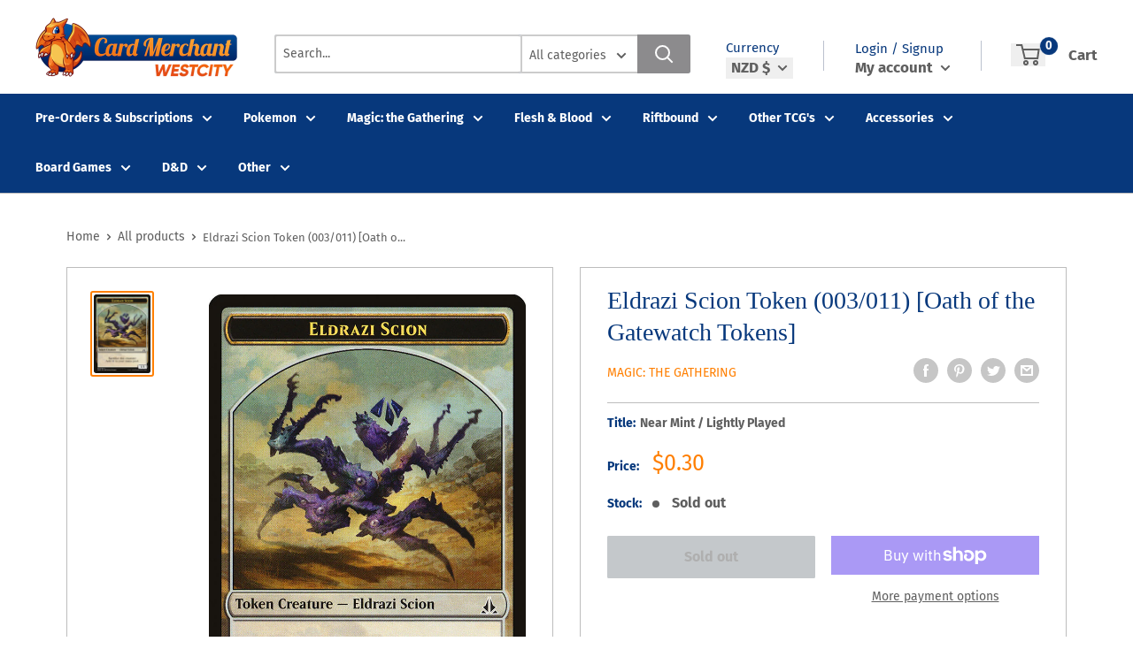

--- FILE ---
content_type: text/html
request_url: https://placement-api.afterpay.com/?mpid=chloetest.myshopify.com&placementid=null&pageType=product&zoid=9.0.85
body_size: 1035
content:

  <!DOCTYPE html>
  <html>
  <head>
      <link rel='icon' href='data:,' />
      <meta http-equiv="Content-Security-Policy"
          content="base-uri 'self'; default-src 'self'; font-src 'self'; style-src 'self'; script-src 'self' https://cdn.jsdelivr.net/npm/zoid@9.0.85/dist/zoid.min.js; img-src 'self'; connect-src 'self'; frame-src 'self'">
      <title></title>
      <link rel="preload" href="/index.js" as="script" />
      <link rel="preload" href="https://cdn.jsdelivr.net/npm/zoid@9.0.85/dist/zoid.min.js" integrity="sha384-67MznxkYtbE8teNrhdkvnzQBmeiErnMskO7eD8QwolLpdUliTdivKWx0ANHgw+w8" as="script" crossorigin="anonymous" />
      <div id="__AP_DATA__" hidden>
        {"errors":{"mcr":null},"mcrResponse":{"data":{"errors":[],"config":{"mpId":"chloetest.myshopify.com","createdAt":"2023-09-28T22:16:16.227705286Z","updatedAt":"2025-11-14T02:05:48.53930135Z","config":{"consumerLending":{"metadata":{"shouldForceCache":false,"isProductEnabled":false,"updatedAt":"2025-11-14T02:05:48.53926336Z","version":0},"details":{}},"interestFreePayment":{"metadata":{"shouldForceCache":false,"isProductEnabled":true,"updatedAt":"2025-11-14T02:05:48.539242009Z","version":0},"details":{"minimumAmount":{"amount":"30.00","currency":"NZD"},"maximumAmount":{"amount":"4000.00","currency":"NZD"},"cbt":{"enabled":true,"countries":["AU","GB","CA","US"],"limits":{}}}},"merchantAttributes":{"metadata":{"shouldForceCache":false,"isProductEnabled":true,"updatedAt":"2025-11-14T02:05:48.53927107Z","version":0},"details":{"analyticsEnabled":true,"tradingCountry":"NZ","storeURI":"http://www.cardmerchant.co.nz/","tradingName":"Kids & more","vpuf":true}},"onsitePlacements":{"metadata":{"expiresAt":1733712989355,"ttl":900,"updatedAt":"2024-12-09T02:41:29.35562713Z","version":0},"details":{"onsitePlacements":{"ebf43c2d-951a-47df-85a6-16e89efd9cb3":{"placementId":"ebf43c2d-951a-47df-85a6-16e89efd9cb3","pageType":"product","enabled":true,"type":"price-paragraph","introText":"or","logoType":"badge","badgeTheme":"black-on-mint","lockupTheme":"black","modalTheme":"mint","modalLinkStyle":"circled-info-icon","paymentAmountIsBold":false,"promoRenderStyle":"promo-with-get-and-payments","size":"md","showIfOutsideLimits":true,"showInterestFree":true,"showLowerLimit":true,"showUpperLimit":true,"showWith":true,"showPaymentAmount":true},"7fae87ac-6c3d-49c0-a214-2752ba5f8e81":{"placementId":"7fae87ac-6c3d-49c0-a214-2752ba5f8e81","pageType":"cart","enabled":true,"type":"price-paragraph","introText":"or","logoType":"badge","badgeTheme":"black-on-mint","lockupTheme":"black","modalTheme":"mint","modalLinkStyle":"circled-info-icon","paymentAmountIsBold":false,"promoRenderStyle":"promo-with-get-and-payments","size":"md","showIfOutsideLimits":true,"showInterestFree":true,"showLowerLimit":true,"showUpperLimit":true,"showWith":true,"showPaymentAmount":true}}}},"cashAppPay":{"metadata":{"shouldForceCache":false,"isProductEnabled":false,"updatedAt":"2025-11-14T02:05:48.53929467Z","version":0},"details":{"enabledForOrders":false,"integrationCompleted":false}},"promotionalData":{"metadata":{"version":0},"details":{"consumerLendingPromotions":[]}}}}},"errors":null,"status":200},"brand":"afterpay","meta":{"version":"0.35.4"}}
      </div>
  </head>
  <body></body>
  <script src="/index.js" type="application/javascript"></script>
  </html>
  

--- FILE ---
content_type: text/css
request_url: https://cardmerchant.co.nz/cdn/shop/t/4/assets/css-variables.css?v=137382240896402175781763347523
body_size: 677
content:
/** Shopify CDN: Minification failed

Line 159:0 Unexpected "<"
Line 160:2 Comments in CSS use "/* ... */" instead of "//"
Line 162:9 Expected ":"
Line 163:10 Expected ":"
Line 164:10 Expected ":"
Line 165:18 Unexpected "="
Line 166:6 Expected identifier but found "cssVars("
Line 169:12 Expected ":"
Line 171:0 Unexpected "<"

**/
@font-face {
  font-family: Chivo;
  font-weight: 700;
  font-style: normal;
  src: url("//cardmerchant.co.nz/cdn/fonts/chivo/chivo_n7.4d81c6f06c2ff78ed42169d6ec4aefa6d5cb0ff0.woff2") format("woff2"),
       url("//cardmerchant.co.nz/cdn/fonts/chivo/chivo_n7.a0e879417e089c259360eefc0ac3a3c8ea4e2830.woff") format("woff");
}

@font-face {
  font-family: "Fira Sans";
  font-weight: 400;
  font-style: normal;
  src: url("//cardmerchant.co.nz/cdn/fonts/fira_sans/firasans_n4.2bbe25c7eff81f2190328b1f4c09fff694a30391.woff2") format("woff2"),
       url("//cardmerchant.co.nz/cdn/fonts/fira_sans/firasans_n4.3080da6df53473deabf85f231151766e88fe58e5.woff") format("woff");
}

@font-face {
  font-family: "Fira Sans";
  font-weight: 700;
  font-style: normal;
  src: url("//cardmerchant.co.nz/cdn/fonts/fira_sans/firasans_n7.cc8dbbaa3add99fa3b5746d1e0ac6304aad5a265.woff2") format("woff2"),
       url("//cardmerchant.co.nz/cdn/fonts/fira_sans/firasans_n7.ec664a82413800dfe65a9cde8547a4b8bd643b08.woff") format("woff");
}

@font-face {
  font-family: "Fira Sans";
  font-weight: 400;
  font-style: italic;
  src: url("//cardmerchant.co.nz/cdn/fonts/fira_sans/firasans_i4.c80c323ec965c58e05ab85d436c872a499b8b684.woff2") format("woff2"),
       url("//cardmerchant.co.nz/cdn/fonts/fira_sans/firasans_i4.4a2d82e939dfe1cd2fff5fc4411d982dee96dce7.woff") format("woff");
}

@font-face {
  font-family: "Fira Sans";
  font-weight: 700;
  font-style: italic;
  src: url("//cardmerchant.co.nz/cdn/fonts/fira_sans/firasans_i7.a949787ab1c615cf91b95a6e513021199c64f31e.woff2") format("woff2"),
       url("//cardmerchant.co.nz/cdn/fonts/fira_sans/firasans_i7.799cab282970134691125391a3ab6bd6bc1306c6.woff") format("woff");
}


/* Typography */

body
{
  font-family: "Fira Sans";
  color:var(--text-color);
  font-size:var(--text-size);
}

p, a, button, input, select
{
  color:inherit;
  font-family: "Fira Sans";
}

h1,h2,h3,h4,h5,h6
{
  font-family: Chivo;
  margin-bottom: 16px;
}

/* General Variables */

:root {

    /* Borders */

    --border-radius: 8px;
    --border-color: #BDBDBD;
    --header-border-color: rgba(30, 52, 93, 0.3);

    /* Text */

    --text-size: 14px;
    --text-color: #5F5F5F;
    --text-font-weight: 400;
    --default-text-font-size: 15px;
    --base-text-font-size: 16px;
    --text-font-bolder-weight: 600;

    /* Typography */

    --base-font: "Fira Sans";
    --header-font: Chivo;

    /* Colors */
    --input-background: #fff;
    --color-gradient: linear-gradient(103.4deg, #85b3f2 2.77%, #072145 84.58%);
    --color-gradient-secondary: linear-gradient(103.4deg,#004db6 2.77%,#1f6dd7 84.58%);
    --color-primary: #07387c;
    --color-secondary: #ff7f00;
    --color-page-background: #ffffff;
    --brand-secondary: #07387c;
    --button-bg-color: #07387c;
    --button-text-color:  #fff;
    --button-bg-hover-color: #07387c;
    --button-text-hover-color: #fff;

    /* Padding */

    --page-padding-y: 24px;
    --page-padding-x: 40px;
    --mobile-container-gutter: 20px;
    --desktop-container-gutter: 40px;
    
  /* Product */--text-color-rgb                   :  3, 3, 3;
    --product-on-sale-accent           : #ee0000;
    --product-on-sale-accent-rgb       : 238, 0, 0;
    --product-on-sale-color            : #ffffff;
    --product-in-stock-color           : #00a500;
    --product-low-stock-color          : #ee0000;
    --product-sold-out-color           : #8a9297;
    --product-custom-label-1-background: #0774d7;
    --product-custom-label-1-color     : #ffffff;
    --product-custom-label-2-background: #00a500;
    --product-custom-label-2-color     : #ffffff;
    --product-review-star-color        : #ffbd00;

}

/* width */
::-webkit-scrollbar {
  width: 10px;
}

/* Track */
::-webkit-scrollbar-track {
  background: #f1f1f1; 
}
 
/* Handle */
::-webkit-scrollbar-thumb {
  background: var(--color-primary);
}

/* Handle on hover */
::-webkit-scrollbar-thumb:hover {
  background: var(--color-primary);
}





<script>
  // IE11 does not have support for CSS variables, so we have to polyfill them
  if (!(((window || {}).CSS || {}).supports && window.CSS.supports('(--a: 0)'))) {
    const script = document.createElement('script');
    script.type = 'text/javascript';
    script.src = 'https://cdn.jsdelivr.net/npm/css-vars-ponyfill@2';
    script.onload = function() {
      cssVars({});
    };

    document.getElementsByTagName('head')[0].appendChild(script);
  }
</script>

